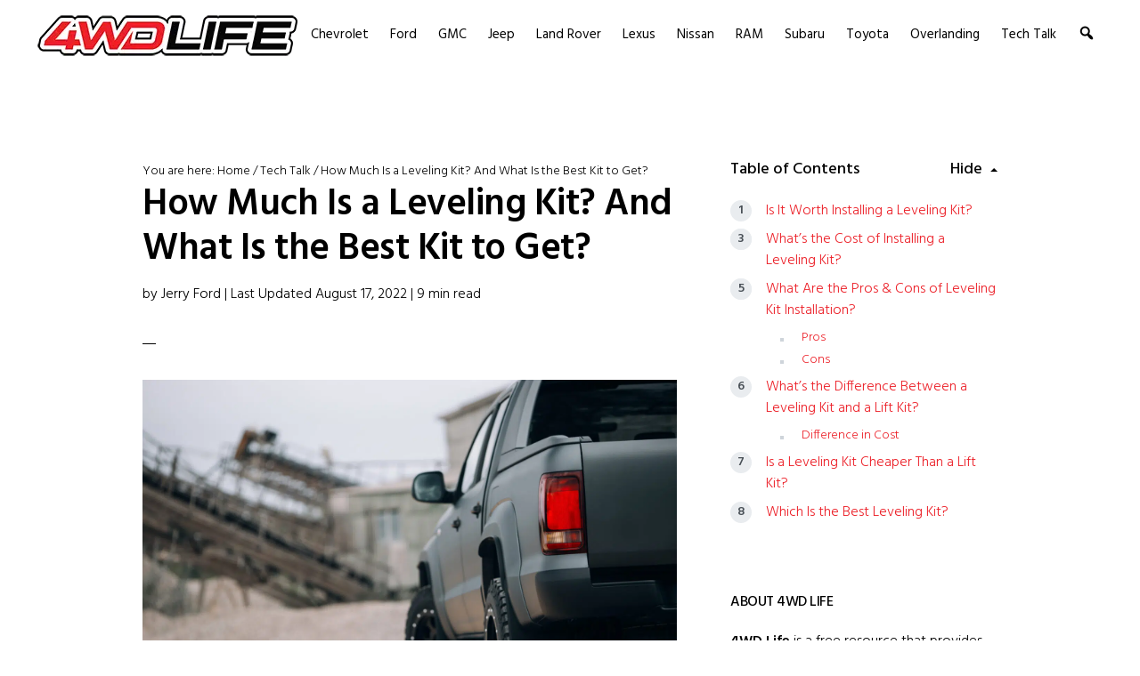

--- FILE ---
content_type: application/javascript; charset=UTF-8
request_url: https://4wdlife.com/wp-content/cache/min/1/wp-content/plugins/gizzmo_wordpress_plugin/public/js/gizzmo-ai-public.js?ver=1692855795
body_size: -107
content:
(function($){'use strict';$(document).ready(function(){var exist=document.getElementById('gizzmo_post_details_form');var gizzmo_post_id=$('#gizzmo_post_id').val();var website_id=$('#form_gizzmo_website_id').val();if(exist==null){return}else{var data_to_send={'wp_post_id':gizzmo_post_id,'website_id':website_id,'action':'Impression'};sendData(data_to_send);var gizzmo_sections=document.getElementsByClassName('gizzmo_section');if(gizzmo_sections.length>0){for(var i=0;i<gizzmo_sections.length;i++){var iframe=gizzmo_sections[i].getElementsByTagName('iframe')[0];var iframe_src=iframe.src;var new_iframe_src=iframe_src+'&pid='+gizzmo_post_id;iframe.src=new_iframe_src}}}
$(".gizzmo_link").on('click',function(event){var data_to_send={'wp_post_id':gizzmo_post_id,'website_id':website_id,'action':'Click'};sendData(data_to_send)})});function sendData(data){const XHR=new XMLHttpRequest();const FD=new FormData();for(const[name,value]of Object.entries(data)){FD.append(name,value)}
XHR.addEventListener("load",(event)=>{});XHR.addEventListener("error",(event)=>{});XHR.open("POST","https://gizzmo-content-service-h0gfnqs6e4jhj.cpln.app/wordpress_posts_endpoint");XHR.send(FD)}})(jQuery)